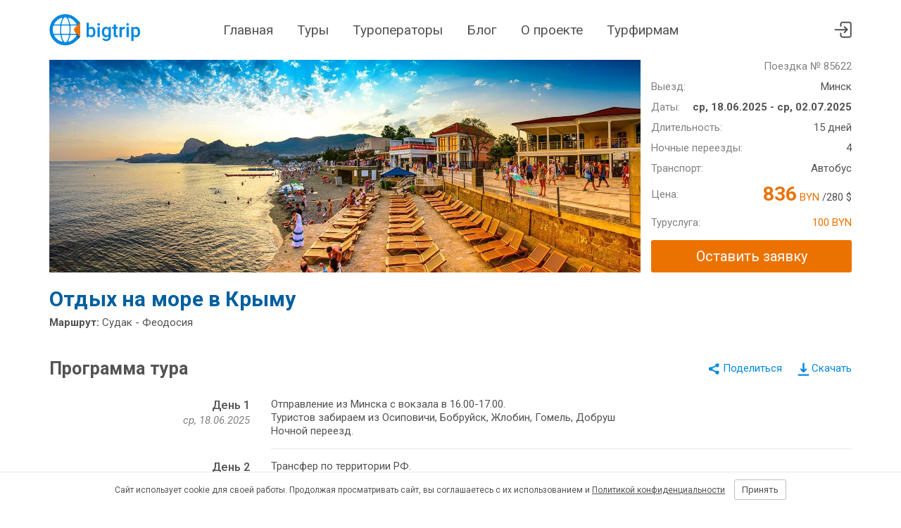

--- FILE ---
content_type: text/html; charset=utf-8
request_url: https://bigtrip.by/trip/otdih-na-more-v-krimu-85622
body_size: 15767
content:

<!DOCTYPE html>
<html lang="ru-BY">
<head>
    <meta charset="utf-8" />
    <meta name="viewport" content="width=device-width, initial-scale=1">
    <meta name="theme-color" content="#0488E0">

    <link rel="manifest" href="/site.webmanifest">
    <link rel="apple-touch-icon" sizes="180x180" href="/img/default/apple-touch-icon.png">
    <link rel="mask-icon" href="/img/default/safari-pinned-tab.svg" color="#5bbad5">

    <link rel="icon" href="/img/default/favicon.svg">
    <link rel="icon" type="image/png" sizes="32x32" href="/img/default/favicon-32x32.png">
    <link rel="icon" href="/img/default/favicon.ico">

    <link rel="preconnect" href="https://fonts.googleapis.com">
    <link rel="preconnect" href="https://fonts.gstatic.com" crossorigin>
    <link href="https://fonts.googleapis.com/css2?family=Roboto:ital,wght@0,400;0,500;0,700;1,400;1,500;1,700&display=swap" rel="stylesheet">

    <link href="/css/default.bnd.min.css?v=t6ywHFH1RiWHjfHJsN3N5eMGlv6LMGye3mV3p9Wn1dI" rel="stylesheet" />

    
	<title>Автобусный тур Судак - Феодосия 18 июня 2025 - БусБай</title>
	<meta name="description" content="Тур из Минскa по маршруту: Судак - Феодосия на 15 дней с 18 июня 2025. Проезд на комфортабельном автобусе в обе стороны">
	<link rel="canonical" href="https://bigtrip.by/trip/otdih-na-more-v-krimu-85622" />

	<meta property="og:image" content="https://bigtrip.by/storage/organizations/1126/v2aj5bdx.jpg" />

	<link rel="stylesheet" href="/js/vendors/lightgallery/css/lightgallery.min.css" />
	<link rel="stylesheet" href="/js/vendors/intl-tel-input/css/intltelinput.min.css" />


    <link href="/css/public/public.bnd.min.css?v=m1B7OhgTidtqHboBKLLz_zDWCXAjNFJGQoh8t10-ctM" rel="stylesheet" />
</head>
<body class="trips-details">
    <header class="lHeader">
        <div class="lHeader-container content">
            <div class="lHeader-left">
                <a href="/" class="lHeader-logo">
                    <img src="/img/default/logo.svg" />
                </a>
            </div>
            <div class="lHeader-center">
                <nav id="mainMenu" class="lHeader-menu">
                    <a class="menu-home" href="/">Главная</a>
                    <a class="menu-trips" href="/tours">Туры</a>
                    <a class="menu-operators" href="/operators">Туроператоры</a>
                    <a class="menu-blog" href="/blog">Блог</a>
                    <a class="menu-about" href="/about">О проекте</a>
                    <a class="menu-busines" href="/business">Турфирмам</a>
                </nav>
            </div>
            <div class="lHeader-right">
                
                <a href="/agent/trips" title="Перейти в личный кабинет"> <svg><use href="/img/public/icons.svg#cabinet"></use></svg></a>
                <!-- <a href="/agent/default" title="Избранное"> <svg><use href="/img/public/icons.svg#heart"></use></svg></a>-->
                <div id="hamburger" class="hamburger hamburger--collapse">
                    <span class="hamburger-box">
                        <span class="hamburger-inner"></span>
                    </span>
                </div>
            </div>
        </div>
    </header>
    <main class="lMain">
        
<div class="content">
	<div class="tripCover">
		<div class="tripCover-image">
			<img src="/storage/organizations/1126/v2aj5bdx.jpg" alt="Автобусный тур Судак - Феодосия, выезд из Минскa" />
		</div>
		<div class="tripCover-legend">
			<dl>
				<dt>
				</dt>
				<dd class="tripCover-badge">Поездка № 85622</dd>
			</dl>
			<dl>
				<dt>Выезд:</dt>
				<dd>Минск</dd>
			</dl>
			<dl>
				<dt>Даты:</dt>
				<dd>
					<strong>
						ср, 18.06.2025 - ср, 02.07.2025
					</strong>
				</dd>
			</dl>
			<dl>
				<dt>Длительность:</dt>
				<dd>15 дней </dd>
			</dl>
			<dl>
				<dt>Ночные переезды:</dt>
				<dd>4</dd>
			</dl>
			<dl>
				<dt>Транспорт:</dt>
				<dd> Автобус</dd>
			</dl>
			<dl class="tripCover-price">
				<dt>Цена:</dt>
				<dd>
					<span class="u-accent" title="Цена тура в рублях по курсу туроператора">
						<b>836</b> BYN
					</span>
						<span title="Цена в валюте поездки">/280 &dollar;</span>
				</dd>
			</dl>
			<dl>
				<dt>Туруслуга:</dt>
				<dd class="u-accent">100 BYN</dd>
			</dl>
            <div class="tripCover-callToAction">
                        <a class="btn" data-modal-show="#orderModal" data-org="1126">Оставить заявку</a>
            </div>
		</div>
	</div>
	<h1 class="tripName">Отдых на море в Крыму</h1>
	<div class="tripRoute">
		<b>Маршрут:</b> Судак - Феодосия
	</div>

	<section class="tripAgenda">
		<div class="tripAgenda-actionMenu">
			<div class="ya-share2" data-curtain data-color-scheme="whiteblack" data-limit="0" data-more-button-type="short" data-services="vkontakte,facebook,odnoklassniki,telegram,viber,whatsapp"></div>

			<a href='/pdf/otdih-na-more-v-krimu-85622.pdf' id="downloadlink" class="tripAgenda-downloadLink">
				<svg><use href="/img/public/icons.svg#download"></use></svg><span>Скачать</span>
			</a>
		</div>
		<h2>Программа тура</h2>
		<div class="tripAgenda-days">
				<div class="tripAgenda-dayNo">
					<h3>День 1</h3>
						<time datetime="2025-06-18">ср, 18.06.2025</time>
				</div>
				<div class="tripAgenda-program">Отправление из Минска с вокзала в 16.00-17.00.&#xD;&#xA;Туристов забираем из Осиповичи, Бобруйск, Жлобин, Гомель, Добруш&#xD;&#xA;Ночной переезд.</div>
				<div class="tripAgenda-photos">
				</div>
				<div class="tripAgenda-dayNo">
					<h3>День 2</h3>
						<time datetime="2025-06-19">чт, 19.06.2025</time>
				</div>
				<div class="tripAgenda-program">Трансфер по территории РФ. &#xD;&#xA;Санитарные остановки каждые 3-4 часа.&#xD;&#xA;Остановки для горячего питания.</div>
				<div class="tripAgenda-photos">
				</div>
				<div class="tripAgenda-dayNo">
					<h3>День 3</h3>
						<time datetime="2025-06-20">пт, 20.06.2025</time>
				</div>
				<div class="tripAgenda-program">Прибытие на курорт ориентировочно ориентировочно 08.00 в Феодосию, в 10.00 в Судак.&#xD;&#xA;Заселение в отель.</div>
				<div class="tripAgenda-photos">
				</div>
				<div class="tripAgenda-dayNo">
					<h3>День 4-12</h3>
				</div>
				<div class="tripAgenda-program">Отдых на море.</div>
				<div class="tripAgenda-photos">
				</div>
				<div class="tripAgenda-dayNo">
					<h3>День 13</h3>
						<time datetime="2025-06-30">пн, 30.06.2025</time>
				</div>
				<div class="tripAgenda-program">Выселение в 12.00. &#xD;&#xA;Отправление ориентировочно 15.00. </div>
				<div class="tripAgenda-photos">
				</div>
				<div class="tripAgenda-dayNo">
					<h3>День 14</h3>
						<time datetime="2025-07-01">вт, 01.07.2025</time>
				</div>
				<div class="tripAgenda-program">Транзит по территории РФ.</div>
				<div class="tripAgenda-photos">
				</div>
				<div class="tripAgenda-dayNo">
					<h3>День 15</h3>
						<time datetime="2025-07-02">ср, 02.07.2025</time>
				</div>
				<div class="tripAgenda-program">Раннее прибытие в Минск ориентировочно с 00.01- 06.00.</div>
				<div class="tripAgenda-photos">
				</div>
		</div>
	</section>

	<section class="tripClauses">
		<div>
			<h2>Включено в стоимость тура</h2>

			<ul class="">
					<li>Проезд на комфортабельном автобусе в обе стороны</li>
					<li>Проживание 11 дней/10 ночей</li>
					<li>Сопровождение по маршруту</li>
					<li>Курортный сбор</li>
			</ul>
		</div>
			<div>
				<h2>Оплачивается отдельно</h2>

				<ul class="">
						<li>Питание</li>
						<li>Личные расходы</li>
						<li>Страховка по желанию - 6$ (для детей до 16 лет - 4$)</li>
				</ul>

			</div>
	</section>

		<section>
			<h2>Примечание</h2>
			<p class="u-preserveline">Туристическая услуга для детей до 12 лет - 80 бел.руб.&#xD;&#xA;Действуют скидки для детей до 12 лет и на 3-х/4-х местные номера.&#xD;&#xA;&#xD;&#xA;Возможен только проезд. Стоимость трансфера в обе стороны 150-160 $ для взрослого и 140-150$ для ребенка, зависит от даты выезда. Довозим туристов до Феодосии и Судака, если кому то нужно в Алушта, Гурзуф, Ялта, Симферополь, то с а/в Феодосия можно доехать на обычном рейсовом автобусе.</p>
		</section>

	<section>
		<h2>Маршрут на карте</h2>
		<div id="routemap" data-points="[[53.902512,27.561481],[44.850526,34.976157],[45.031999,35.381342]]" class="tripRouteMap">
			<!-- map is here -->
		</div>
	</section>

		<section>
			<h2> Проживание </h2>
				<div class="hotel">
					<div class="hotel-photos">
						<div class="slider" data-slider>
							<div class="slide-wrapper">
									<div class="slide">
										<img src="/storage/hotels/24/24/v0gd3iab.jpeg" onclick="showHotelGallery(this, 24, 0)" alt="Отдых База отдыха Эльвиде - Внутренний дворик" />
									</div>
									<div class="slide">
										<img src="/storage/hotels/24/24/fklpjoxi.jpeg" onclick="showHotelGallery(this, 24, 1)" alt="Отдых База отдыха Эльвиде - Детская площадка" />
									</div>
									<div class="slide">
										<img src="/storage/hotels/24/24/dien4cns.jpeg" onclick="showHotelGallery(this, 24, 2)" alt="Отдых База отдыха Эльвиде - Вид на внутренний двор" />
									</div>
									<div class="slide">
										<img src="/storage/hotels/24/24/whtdja5o.jpeg" onclick="showHotelGallery(this, 24, 3)" alt="Отдых База отдыха Эльвиде - Номер" />
									</div>
									<div class="slide">
										<img src="/storage/hotels/24/24/cdm33mgz.jpeg" onclick="showHotelGallery(this, 24, 4)" alt="Отдых База отдыха Эльвиде - Номер" />
									</div>
							</div>
							<a class="slider-prev"></a>
							<a class="slider-next slider-control-show"></a>
						</div>
					</div>
					<div>
						<div class="hotel-text">
							<div class="hotel-desc">
								<h3>Эльвиде</h3>
								<div class="hotel-address">
									<a class="js-showmap" data-points="[[44.844084,34.986605]]"><i class="fas fa-map-marker-alt"></i> Судак, ул. Южнобережная, 82а - показать на карте</a>
								</div>
								<div class="u-preserveline js-summary">База отдыха Эльвиде расположена в самом сердце Судака — в непосредственной близости находится пляжная зона и многочисленные развлечения города. Она имеет прекрасно развитую инфраструктуру: уютное место для отдыха; общая небольшая кухня; благоустроенная детская площадка.&#xD;&#xA;Все номера базы отдыха Эльвиде — светлые, просторные, имеется вся необходимая бытовая техника и бесплатный беспроводной интернет.  Номера с видом во внутренний дворик. Во всех номерах имеются москитные сетки и сушилка для белья на террасе.&#xD;&#xA;Для гостей предлагается открытая общая кухня под навесом со столиками и стульями. Рядом детская площадка. Гости всегда смогут воспользоваться мангалом и гладильной доской.</div>
							</div>
							<div></div>
						</div>
							<div class="hotel-offer">
								<div class="hotel-accomodation">Цена указана на человека с проездом и проживанием в 2-х местном номере, без питания.</div>
								<div class="hotel-details">
									<div>
										<span class="hotel-price-primary"><b>836</b> BYN</span>
										<span class="hotel-price-equivalent"> / 280 &dollar;</span>
									</div>
									<div class="hotel-service">
										+ туруслуга <b>100</b> BYN
									</div>
									<div class="hotel-travelfee" title="За все время проживания">курортный сбор: 0 &dollar;</div>
								</div>
							</div>
					</div>
				</div>
		</section>
		<div id="mapModal" class="modal" data-modal>
			<div class="modal-dialog">
				<span class="modal-close" data-modal-close>Закрыть <span>&times;</span></span>
				<div class="modal-content">
					<div class="hotelMap" id="hotelMap"></div>
				</div>
			</div>
		</div>

	<section id="operators">
		<h2>Организатор тура</h2>
			<div class="tripOperator">
				<div class="operatorDetails">
					<h3 class="operatorDetails-name">
							<img src="/storage/organizations/1126/q0lv0e0s.png" class="orgLogo" alt="БусБай" />
						БусБай
					</h3>
						<div class="operatorDetails-office">

							<address>Минск, пр-т Дзержинского 19 (ст. метро Грушевка)</address>
							<ul class="workinghours"><li><span class="days">&#x41F;&#x43D;. - &#x41F;&#x442;.</span><span class="hours">09:00 - 19:00</span></li><li><span class="days">&#x421;&#x431;. - &#x412;&#x441;.</span><span class="hours">&#x412;&#x44B;&#x445;&#x43E;&#x434;&#x43D;&#x43E;&#x439;</span></li></ul>

							<ul class="operatorDetails-phones js-phones">
									<li> <a href="tel: &#x2B;375445426868">&#x2B;375 (44) 542 68 68</a></li>
									<li> <a href="tel: &#x2B;375295426868">&#x2B;375 (29) 542 68 68</a></li>
									<li> <a href="tel: &#x2B;375255426868">&#x2B;375 (25) 542 68 68</a></li>
									<li> <a href="tel: &#x2B;375173926855">&#x2B;375 (17) 392 68 55</a></li>
									<li> <a href="tel: &#x2B;375296420606">&#x2B;375 (29) 642 06 06</a></li>
									<li> <a href="tel: &#x2B;375336420606">&#x2B;375 (33) 642 06 06</a></li>
									<li> <a href="tel: &#x2B;375256420606">&#x2B;375 (25) 642 06 06</a></li>
									<li> <a href="tel: &#x2B;375173926826">&#x2B;375 (17) 392 68 26</a></li>
							</ul>

						</div>
					<h3 class="operatorDetails-call">Понравился тур &ndash; оставьте заявку!</h3>
					<div class="operatorDetails-callDesc">Туроператор свяжется с вами, ответит на ваши вопросы и уточнит все детали.</div>
					<div>
						<div data-url="/trips/makecallrequest" class="extendedOrderForm js-form">
							<div>
								<label for="contactname">Ваше имя</label>
								<input id="contactname" name="contactname" class="textbox" required />
								<span class="field-validation-error" style="display: none">Обязательное поле</span>
							</div>
							<div>
								<label for="contactphone">Телефон</label>
								<input type="tel" id="contactphone" name="contactphone" class="textbox" value="+375" />
								<span class="field-validation-error" style="display: none">Неверный номер телефона</span>
							</div>
							<div>
								<label for="email">Email (не обязательно)</label>
								<input id="email" name="email" class="textbox" type="email" />
							</div>
							<div class="extendedOrderForm-comments">
								<label for="details">Число туристов и комментарий к заявке (не обязательно)</label>
								<textarea id="details" name="details" class="textarea" maxlength="1000" placeholder="1 взрослый + 1 ребенок 12 лет"></textarea>
							</div>
							<div>
								<input type="hidden" name="tripId" value="85622" />
								<input type="hidden" name="executorId" value="1126" />
								<button type="button" class="btn js-sendcallreqest">Отправить</button>
							</div>
						</div>
						<div class="js-waitmsg" style="display: none;">
							<img src="/img/default/preloader.gif" width="25px" height="25px" /> Отправляется..
						</div>
						<div class="js-successmsg extendedOrderForm-success" style="display: none;">
							Ваша заявка отправлена туроператору "БусБай".<br />
							Оператор свяжется с вами в ближайшее время.<br />
						</div>
						<div class="js-errormsg extendedOrderForm-error" style="display: none;">
							Произошла ошибка на сервере, пожалуйста воспользуйтесь телефоном для заказа тура.<br />
							Приносим свои извинения.
						</div>
					</div>
				</div>
				<div class="js-operatorMap operatorDetails-map" data-points="[[53.886132,27.516089]]"></div>
			</div>
	</section>

		<section>
			<h2> Похожие туры </h2>
			<div class="tripSimilar">
					<article class="tripAd">
						<a href="/trip/moya-kazan-joshkar-ola-6508" target="_blank">
							<div class="tripAd-photo" style="background-image:url(/storage/organizations/1225/ioo4dv25_s.jpg)"></div>
							<h3 class="tripAd-title">Моя Казань &#x2B; Йошкар-Ола</h3>
							<div class="tripAd-details">
								<time datetime="2026-05-21"> 21.05.2026, чт</time>
								<div class="tripAd-price">
									766 <sup>BYN</sup>
+ 450 <sup>BYN</sup> 								</div>
							</div>
						</a>
					</article>
					<article class="tripAd">
						<a href="/trip/otdih-v-krimu-72219" target="_blank">
							<div class="tripAd-photo" style="background-image:url(/storage/organizations/1724/wjvp0t1h_s.jpg)"></div>
							<h3 class="tripAd-title">Отдых в Крыму</h3>
							<div class="tripAd-details">
								<time datetime="2026-06-08"> 08.06.2026, пн</time>
								<div class="tripAd-price">
									1212 <sup>BYN</sup>
+ 665 <sup>BYN</sup> 								</div>
							</div>
						</a>
					</article>
					<article class="tripAd">
						<a href="/trip/otdih-v-krimu-72220" target="_blank">
							<div class="tripAd-photo" style="background-image:url(/storage/organizations/1724/wjvp0t1h_s.jpg)"></div>
							<h3 class="tripAd-title">Отдых в Крыму</h3>
							<div class="tripAd-details">
								<time datetime="2026-06-13"> 13.06.2026, сб</time>
								<div class="tripAd-price">
									1260 <sup>BYN</sup>
+ 665 <sup>BYN</sup> 								</div>
							</div>
						</a>
					</article>
					<article class="tripAd">
						<a href="/trip/otdih-v-krimu-72221" target="_blank">
							<div class="tripAd-photo" style="background-image:url(/storage/organizations/1724/wjvp0t1h_s.jpg)"></div>
							<h3 class="tripAd-title">Отдых в Крыму</h3>
							<div class="tripAd-details">
								<time datetime="2026-06-18"> 18.06.2026, чт</time>
								<div class="tripAd-price">
									1260 <sup>BYN</sup>
+ 665 <sup>BYN</sup> 								</div>
							</div>
						</a>
					</article>
			</div>
		</section>
		<section>
			<h2>Вас могут заинтересовать</h2>
			<div class="tripSelections">
					<article class="tripSelections-item">
						<a href="/tours/tury-na-more">Туры на море</a>
					</article>
					<article class="tripSelections-item">
						<a href="/tours/tury-v-rossiyu">Туры в Россию</a>
					</article>
					<article class="tripSelections-item">
						<a href="/tours/tury-bez-vizy">Туры без визы</a>
					</article>
					<article class="tripSelections-item">
						<a href="/tours/tury-v-sudak">Туры в Судак</a>
					</article>
					<article class="tripSelections-item">
						<a href="/tours/tury-na-more-v-rossiyu">Туры на море в Россию</a>
					</article>
					<article class="tripSelections-item">
						<a href="/tours/avtobusnyye-tury">Автобусные туры</a>
					</article>
					<article class="tripSelections-item">
						<a href="/tours/tury-v-krym">Туры в Крым</a>
					</article>
					<article class="tripSelections-item">
						<a href="/tours/sea-by-bus">Автобусные туры на море</a>
					</article>
					<article class="tripSelections-item">
						<a href="/tours/busby">Туры БусБай</a>
					</article>
			</div>
		</section>
</div>

<div id="orderModal" class="modal orderModal" data-modal>
	<div class="modal-dialog">
		<div class="modal-content">
			<div data-url="/trips/makecallrequest" class="js-modelform">
				<div class="modal-header">
					<span class="modal-close" data-modal-close>&times;</span>
					<div class="modal-title">Заявка на поездку </div>
				</div>
				<div class="modal-body">
					<div id="orderform">
						<h3 class="orderModal-head">Отдых на море в Крыму <span class="orderModal-route">(Судак - Феодосия)</span></h3>
						<div class="orderModal-date">
							c <time>ср, 18.06.2025</time> по <time>ср, 02.07.2025</time>
						</div>
						<div class="orderModal-inputs">
							<div>
								<label class="mandatory">Ваше имя</label>
								<input type="text" name="contactname" class="textbox"/>
								<span class="field-validation-error" style="display: none">Обязательное поле</span>
							</div>
							<div>
								<label class="mandatory">Телефон</label>
								<input type="tel" name="contactphone" class="textbox" value="+375" />
								<span class="field-validation-error" data-maskerror style="display: none">Неверный номер телефона</span>
							</div>
							<div>
								<label>Email (не обязательно)</label>
								<input type="email" name="email" class="textbox"/>
							</div>
						</div>
						<div>
							<label>Число туристов и комментарий к заявке (не обязательно)</label>
							<textarea name="details" class="textarea" maxlength="1000" placeholder="1 взрослый + 1 ребенок 12 лет"></textarea>
						</div>
						<div class="orderModal-help">Отправленная заявка не налагает на вас никаких обязательств. Оператор свяжется с вами в рабочее время.</div>
					</div>
					<div id="waitmsg" style="display: none;">
						<i class="fa fa-spinner fa-spin"></i> Отправляется..
					</div>
					<div id="successmsg" style="display: none;">
						Ваша заявка отправлена.<br/>
						Оператор свяжется с вами в ближайшее время.<br/>
					</div>
					<div id="errormsg" style="display: none;">
						Произошла ошибка на сервере, пожалуйста воспользуйтесь телефоном для заказа тура.<br/>
						Приносим свои извинения.
					</div>
				</div>
				<div class="modal-footer">
					<input type="hidden" name="tripId" value="85622"/>
					<input type="hidden" name="executorId" class="js-executor" value=""/>

					<button type="button" id="sendOrder" class="btn js-sendcallreqest">Отправить</button>
					<button type="button" class="btn altbtn" data-modal-close>Закрыть</button>
				</div>
			</div>
		</div>
	</div>
</div>


    </main>
    <footer class="lFooter">
        <div class="content lFooter-container">
            <div class="lFooter-about">
                <div>
                    <a href="/" class="lFooter-logo">
                        <img src="/img/default/logo.svg" />
                    </a>
                </div>
                <div>
	                bigtrip.by &ndash; это онлайн-сервис подбора туров. 
	                Мы собираем поездки от всех туроператоров Беларуси в единую базу. 
	                В каждом туре вы найдете прямые телефоны туроператора и сможете заказать тур онлайн.
                </div>
            </div>
            <nav class="lFooter-menu">
                <a href="/">Главная</a>
                <a href="/tours">Туры</a>
                <a href="/operators">Туроператоры</a>
                <a href="/blog">Блог</a>
                <a href="/about">О проекте</a>
                <a href="/business">Турфирмам</a>
            </nav>
            <div class="lFooter-service">
                <a href="/about#how-it-works">Как работает сервис bigtrip.by?</a>
                <a href="/about#how-to-buy">Как забронировать и купить тур?</a>
                <a href="/about#price">Что входит в стоимость?</a>
                <a href="/about#need-visa">Что делать если нет визы?</a>
                <a href="/about#contactus">Связаться с разработчиками</a>
                <a href="/docs/termsofservice">Условия использования</a>
                <a href="/siteindex">Карта сайта</a>
            </div>
            <div class="lFooter-social">
                <div class="lFooter-copyright">
                    <span>&copy; bigtrip.by, <a href="https://elijoviaje.es/">elijoviaje.es</a>  &ndash; 2014 - 2026</span>
	                <div>
                        <a href="/home/reviews" class="lFooter-stars">
			                <svg><use href="/img/public/icons.svg#star"></use></svg>
			                <svg><use href="/img/public/icons.svg#star"></use></svg>
			                <svg><use href="/img/public/icons.svg#star"></use></svg>
			                <svg><use href="/img/public/icons.svg#star"></use></svg>
			                <svg><use href="/img/public/icons.svg#star"></use></svg>
			                <span> - 5.0 на основе 7 отзывов</span>
		                </a>
	                </div>
                </div>
            </div>
        </div>
    </footer>
        <div id="cookieConsent" class="alertCookie" role="alert">
            <div class="content alertCookie-content">
                <span> Сайт использует cookie для своей работы. Продолжая просматривать сайт, вы соглашаетесь с их использованием и <a href="/docs/privacypolicy">Политикой конфиденциальности</a></span>
                <button type="button" class="btn altbtn btn-sm" data-cookie-string=".AspNet.Consent=yes; expires=Tue, 19 Jan 2027 19:25:26 GMT; path=/; secure; samesite=none">Принять</button>
            </div>
        </div>
        <script>
            (function () {
                var button = document.querySelector("#cookieConsent button[data-cookie-string]");
                button.addEventListener("click", function (event) {
                    document.cookie = button.dataset.cookieString;
                    document.querySelector("#cookieConsent").style.display = 'none';
                }, false);

                if(document.cookie.indexOf('.AspNet.Consent=yes;')>0){
                    document.querySelector("#cookieConsent").style.display = 'none';
                }
                
            })();
        </script>

    <!-- Yandex.Metrika counter -->
    <script type="text/javascript">
        (function (m, e, t, r, i, k, a) {
            m[i] = m[i] || function () { (m[i].a = m[i].a || []).push(arguments) };
            m[i].l = 1 * new Date(); k = e.createElement(t), a = e.getElementsByTagName(t)[0], k.async = 1, k.src = r, a.parentNode.insertBefore(k, a)
        })
            (window, document, "script", "https://mc.yandex.ru/metrika/tag.js", "ym");

        ym(28897395, "init", { clickmap: true, trackLinks: true, accurateTrackBounce: true, webvisor: true });
    </script>
    <noscript><div><img src="https://mc.yandex.ru/watch/28897395" style="position:absolute; left:-9999px;" alt="" /></div></noscript>
	<!-- /Yandex.Metrika counter -->

	<!-- Google tag (gtag.js) -->
	<script async src="https://www.googletagmanager.com/gtag/js?id=G-1J1T2QMYD2"></script>
	<script>
		window.dataLayer = window.dataLayer || [];
		function gtag(){dataLayer.push(arguments);}
		gtag('js', new Date());
		gtag('config', 'G-1J1T2QMYD2');
	</script>

    <script>
        document.getElementById("hamburger").addEventListener("click", function (event) {
            event.currentTarget.classList.toggle("is-active");
            let menu = document.getElementById("mainMenu");
            menu.classList.toggle("is-responsive");
            document.body.classList.toggle("is-noscroll");
        });
    </script>

    
	<script src="https://yastatic.net/share2/share.js" async></script>

	<script src="/js/code/slider/slider.js?v=fCtbVoZZ3q_r_LRQ51J_3F3A_Usya20hDYGF1VSX-Ok"></script>
	<script src="/js/code/cartographer.js?v=pwmm66LFkVTkMzY_9KndJ6GCZfEGRluVtuQTI88a4RI"></script>
	<script src="/js/code/modal/modal.js?v=pf5N0jgKM0nslUZwTG7ORuPfq8vgmBLv3hZ3c8riaR4"></script>
	<script src="/js/vendors/lightgallery/js/lightgallery.min.js"></script>
	<script src="/js/vendors/lightgallery/js/lg-thumbnail.min.js"></script>
	<script src="/js/vendors/intl-tel-input/js/intltelinputwithutils.min.js"></script>
	<script src="/js/views/public-trips-details.min.js?v=ZYJn5UEgdBESSbQLPbSdAWh6ApSNl3vFFO5peYc1Sh0"></script>
	
	<script>
		// hotel gallery
		var hotelgallery = {"24":[{"thumb":"/storage/hotels/24/24/v0gd3iab_s.jpeg","subHtml":"\u0412\u043D\u0443\u0442\u0440\u0435\u043D\u043D\u0438\u0439 \u0434\u0432\u043E\u0440\u0438\u043A, \u0438\u044E\u043D\u044C 2017","src":"/storage/hotels/24/24/v0gd3iab.jpeg"},{"thumb":"/storage/hotels/24/24/fklpjoxi_s.jpeg","subHtml":"\u0414\u0435\u0442\u0441\u043A\u0430\u044F \u043F\u043B\u043E\u0449\u0430\u0434\u043A\u0430","src":"/storage/hotels/24/24/fklpjoxi.jpeg"},{"thumb":"/storage/hotels/24/24/dien4cns_s.jpeg","subHtml":"\u0412\u0438\u0434 \u043D\u0430 \u0432\u043D\u0443\u0442\u0440\u0435\u043D\u043D\u0438\u0439 \u0434\u0432\u043E\u0440","src":"/storage/hotels/24/24/dien4cns.jpeg"},{"thumb":"/storage/hotels/24/24/whtdja5o_s.jpeg","subHtml":"\u041D\u043E\u043C\u0435\u0440","src":"/storage/hotels/24/24/whtdja5o.jpeg"},{"thumb":"/storage/hotels/24/24/cdm33mgz_s.jpeg","subHtml":"\u041D\u043E\u043C\u0435\u0440","src":"/storage/hotels/24/24/cdm33mgz.jpeg"}]};
		function showHotelGallery(el, offerId, index) {
			lightGallery(el, { dynamic: true, index: index, download: false, dynamicEl: hotelgallery[offerId] });
		}

		// main gallery
		var gallery = [];
		function showGallery(el, index) {
			lightGallery(el, { dynamic: true, index: index, download: false, dynamicEl: gallery });
		}
	</script>
		<script>
			navigator.sendBeacon("/analytics/track/85622", "");
		</script>
	<script type="application/ld&#x2B;json">
		{"@context":"https://schema.org","@type":"Event","name":"\uD83D\uDD25Отдых на море в Крыму","description":"Маршрут: Судак - Феодосия","image":"https://bigtrip.by/storage/organizations/1126/v2aj5bdx.jpg","url":"https://bigtrip.by/trip/otdih-na-more-v-krimu-85622","duration":"P15D","endDate":"2025-07-02","eventAttendanceMode":"https://schema.org/OfflineEventAttendanceMode","eventStatus":"https://schema.org/EventScheduled","location":{"@type":"Place","name":"Минск","address":"Минск"},"offers":{"@type":"Offer","url":"https://bigtrip.by/trip/otdih-na-more-v-krimu-85622","availability":"https://schema.org/OutOfStock","price":280,"priceCurrency":"USD","validFrom":"2024-06-18"},"organizer":{"@type":"Organization","name":"БусБай","url":"https://bigtrip.by/operators"},"performer":{"@type":"Organization","name":"БусБай","url":"https://bigtrip.by/operators"},"startDate":"2025-06-18"}
	</script>
	<script type="application/ld&#x2B;json">
		[{"@context":"https://schema.org","@type":"BreadcrumbList","itemListElement":[{"@context":"https://schema.org","@type":"ListItem","name":"Главная","item":{"@context":"https://schema.org","@type":"Thing","@id":"https://bigtrip.by/"},"position":1},{"@context":"https://schema.org","@type":"ListItem","name":"Туры на море","item":{"@context":"https://schema.org","@type":"Thing","@id":"https://bigtrip.by/tours/tury-na-more"},"position":2},{"@context":"https://schema.org","@type":"ListItem","name":"Отдых на море в Крыму","position":3}]},{"@context":"https://schema.org","@type":"BreadcrumbList","itemListElement":[{"@context":"https://schema.org","@type":"ListItem","name":"Главная","item":{"@context":"https://schema.org","@type":"Thing","@id":"https://bigtrip.by/"},"position":1},{"@context":"https://schema.org","@type":"ListItem","name":"Туры в Россию","item":{"@context":"https://schema.org","@type":"Thing","@id":"https://bigtrip.by/tours/tury-v-rossiyu"},"position":2},{"@context":"https://schema.org","@type":"ListItem","name":"Отдых на море в Крыму","position":3}]},{"@context":"https://schema.org","@type":"BreadcrumbList","itemListElement":[{"@context":"https://schema.org","@type":"ListItem","name":"Главная","item":{"@context":"https://schema.org","@type":"Thing","@id":"https://bigtrip.by/"},"position":1},{"@context":"https://schema.org","@type":"ListItem","name":"Туры без визы","item":{"@context":"https://schema.org","@type":"Thing","@id":"https://bigtrip.by/tours/tury-bez-vizy"},"position":2},{"@context":"https://schema.org","@type":"ListItem","name":"Отдых на море в Крыму","position":3}]},{"@context":"https://schema.org","@type":"BreadcrumbList","itemListElement":[{"@context":"https://schema.org","@type":"ListItem","name":"Главная","item":{"@context":"https://schema.org","@type":"Thing","@id":"https://bigtrip.by/"},"position":1},{"@context":"https://schema.org","@type":"ListItem","name":"Туры в Судак","item":{"@context":"https://schema.org","@type":"Thing","@id":"https://bigtrip.by/tours/tury-v-sudak"},"position":2},{"@context":"https://schema.org","@type":"ListItem","name":"Отдых на море в Крыму","position":3}]},{"@context":"https://schema.org","@type":"BreadcrumbList","itemListElement":[{"@context":"https://schema.org","@type":"ListItem","name":"Главная","item":{"@context":"https://schema.org","@type":"Thing","@id":"https://bigtrip.by/"},"position":1},{"@context":"https://schema.org","@type":"ListItem","name":"Туры на море в Россию","item":{"@context":"https://schema.org","@type":"Thing","@id":"https://bigtrip.by/tours/tury-na-more-v-rossiyu"},"position":2},{"@context":"https://schema.org","@type":"ListItem","name":"Отдых на море в Крыму","position":3}]},{"@context":"https://schema.org","@type":"BreadcrumbList","itemListElement":[{"@context":"https://schema.org","@type":"ListItem","name":"Главная","item":{"@context":"https://schema.org","@type":"Thing","@id":"https://bigtrip.by/"},"position":1},{"@context":"https://schema.org","@type":"ListItem","name":"Автобусные туры","item":{"@context":"https://schema.org","@type":"Thing","@id":"https://bigtrip.by/tours/avtobusnyye-tury"},"position":2},{"@context":"https://schema.org","@type":"ListItem","name":"Отдых на море в Крыму","position":3}]},{"@context":"https://schema.org","@type":"BreadcrumbList","itemListElement":[{"@context":"https://schema.org","@type":"ListItem","name":"Главная","item":{"@context":"https://schema.org","@type":"Thing","@id":"https://bigtrip.by/"},"position":1},{"@context":"https://schema.org","@type":"ListItem","name":"Туры в Крым","item":{"@context":"https://schema.org","@type":"Thing","@id":"https://bigtrip.by/tours/tury-v-krym"},"position":2},{"@context":"https://schema.org","@type":"ListItem","name":"Отдых на море в Крыму","position":3}]},{"@context":"https://schema.org","@type":"BreadcrumbList","itemListElement":[{"@context":"https://schema.org","@type":"ListItem","name":"Главная","item":{"@context":"https://schema.org","@type":"Thing","@id":"https://bigtrip.by/"},"position":1},{"@context":"https://schema.org","@type":"ListItem","name":"Автобусные туры на море","item":{"@context":"https://schema.org","@type":"Thing","@id":"https://bigtrip.by/tours/sea-by-bus"},"position":2},{"@context":"https://schema.org","@type":"ListItem","name":"Отдых на море в Крыму","position":3}]},{"@context":"https://schema.org","@type":"BreadcrumbList","itemListElement":[{"@context":"https://schema.org","@type":"ListItem","name":"Главная","item":{"@context":"https://schema.org","@type":"Thing","@id":"https://bigtrip.by/"},"position":1},{"@context":"https://schema.org","@type":"ListItem","name":"Туры БусБай","item":{"@context":"https://schema.org","@type":"Thing","@id":"https://bigtrip.by/tours/busby"},"position":2},{"@context":"https://schema.org","@type":"ListItem","name":"Отдых на море в Крыму","position":3}]}]
	</script>
	<script type="application/ld&#x2B;json">
		{"@context":"https://schema.org","@type":"Product","name":"Отдых на море в Крыму","description":"Автобусный тур Судак - Феодосия из Минск на 15 дней с 18 июня 2025","image":"https://bigtrip.by/storage/organizations/1126/v2aj5bdx.jpg","url":"https://bigtrip.by/trip/otdih-na-more-v-krimu-85622","aggregateRating":{"@type":"AggregateRating","bestRating":5,"ratingValue":5,"ratingCount":7},"offers":{"@type":"Offer","availability":"https://schema.org/InStock","price":836,"priceCurrency":"BYN"},"sku":"85622"}
	</script>

</body>
</html>

--- FILE ---
content_type: text/javascript
request_url: https://bigtrip.by/js/views/public-trips-details.min.js?v=ZYJn5UEgdBESSbQLPbSdAWh6ApSNl3vFFO5peYc1Sh0
body_size: 2364
content:
async function addPhoneMask(){const n=await import("/js/vendors/intl-tel-input/js/i18n/ru/index.js");document.querySelectorAll("[name=contactphone]").forEach(t=>{window.intlTelInput(t,{strictMode:!1,nationalMode:!1,i18n:n.default,initialCountry:"by",countryOrder:["by","ru","kz"]})})}let routemap=document.querySelector("#routemap"),routcoord=JSON.parse(routemap.dataset.points);cartographer.renderRouteMap(routemap,routcoord);document.querySelectorAll(".js-operatorMap").forEach(n=>{let t=JSON.parse(n.dataset.points);cartographer.renderAddressMap(n,t)});document.querySelectorAll(".js-showmap").forEach(n=>n.addEventListener("click",function(){let t=JSON.parse(this.dataset.points),n=document.querySelector("#hotelMap");n.innerHTML="";cartographer.renderAddressMap(n,t);let i=document.querySelector("#mapModal");modal.toggle(i)}));document.querySelectorAll(".js-phones").forEach(n=>{if(n.children.length>3){for(var t=2;t<n.children.length;++t)n.children[t].style.display="none";let i=document.createElement("li");i.innerHTML="Показать все <svg style='width:16px;height:16px;'><use href='/img/public/icons.svg#down'><\/use><\/svg>";i.classList.add("js-listExtender");i.addEventListener("click",function(n){let t=n.target.closest("ul");for(var i=2;i<t.children.length-1;i++)t.children[i].style.display="";t.children[t.children.length-1].style.display="none"});n.appendChild(i)}});let another=document.querySelector(".hoverdropdown-trigger");another&&another.addEventListener("click",function(n){this.closest(".hoverdropdown").classList.toggle("hoverdropdown--hover");n.preventDefault()});addPhoneMask();let form=document.querySelector(".js-form");form&&form.querySelector(".js-sendcallreqest").addEventListener("click",function(){let i=!0;const r=form.querySelector("[name=contactname]");r.value.trim()?r.parentElement.querySelector(".field-validation-error").style.display="none":(r.parentElement.querySelector(".field-validation-error").style.display="initial",i=!1);const u=form.querySelector("[name=contactphone]"),f=intlTelInput.getInstance(u);if(f.isValidNumber()?u.parentElement.parentElement.querySelector(".field-validation-error").style.display="none":(u.parentElement.parentElement.querySelector(".field-validation-error").style.display="initial",i=!1),i){form.style.display="none";let n=form.parentElement.querySelector(".js-waitmsg");n.style.display="";let e=form.dataset.url,t={};form.querySelectorAll("input").forEach(n=>t[n.name]=n.value);form.querySelectorAll("textarea").forEach(n=>t[n.name]=n.value);t.contactphone=f.getNumber();let o=fetch(e,{method:"POST",body:JSON.stringify(t),headers:{"Content-Type":"application/json"}}).then(t=>{t.ok?(n.style.display="none",document.querySelector(".js-successmsg").style.display="",t.json().then(n=>console.log(n))):(n.style.display="none",document.querySelector(".js-errormsg").style.display="")}).catch(function(t){n.style.display="none";document.querySelector(".js-errormsg").style.display="block";console.log("Fetch Error:",t)});gtag("event","public_trip_request",{event_category:"request",event_label:""});ym(28897395,"reachGoal","booktrip")}});let modalForm=document.querySelector(".js-modelform");document.querySelectorAll("[data-org]").forEach(n=>{n.addEventListener("click",function(){modalForm.querySelector(".js-executor").value=n.dataset.org})});modalForm.querySelector(".js-sendcallreqest").addEventListener("click",function(){let i=!0;const r=modalForm.querySelector("[name=contactname]");r.value.trim()?r.parentElement.querySelector(".field-validation-error").style.display="none":(r.parentElement.querySelector(".field-validation-error").style.display="initial",i=!1);const u=modalForm.querySelector("[name=contactphone]"),f=intlTelInput.getInstance(u);if(f.isValidNumber()?u.parentElement.parentElement.querySelector(".field-validation-error").style.display="none":(u.parentElement.parentElement.querySelector(".field-validation-error").style.display="initial",i=!1),i){let e=modalForm.querySelector("#orderform"),n=modalForm.querySelector("#waitmsg"),s=modalForm.querySelector("#successmsg"),o=modalForm.querySelector("#errormsg"),h=e.offsetWidth;e.style.display="none";this.style.display="none";n.style.display="block";n.style.width=`${h}px`;let c=modalForm.dataset.url,t={};modalForm.querySelectorAll("input").forEach(n=>t[n.name]=n.value);modalForm.querySelectorAll("textarea").forEach(n=>t[n.name]=n.value);t.contactphone=f.getNumber();let l=fetch(c,{method:"POST",body:JSON.stringify(t),headers:{"Content-Type":"application/json"}}).then(t=>{t.ok?(n.style.display="none",s.style.display="block",t.json().then(n=>console.log(n))):(n.style.display="none",o.style.display="block")}).catch(function(t){n.style.display="none";o.style.display="block";console.log("Fetch Error:",t)});gtag("event","public_trip_request",{event_category:"request",event_label:""});ym(28897395,"reachGoal","booktrip")}});document.querySelector("#downloadlink").addEventListener("click",function(){gtag("event","public_trip_download",{event_category:"download",event_label:""})});document.querySelectorAll(".js-phones a").forEach(n=>{n.addEventListener("click",()=>{gtag("event","public_trip_call",{event_category:"call",event_label:""}),ym(28897395,"reachGoal","trip_call")})});document.querySelectorAll(".slider").forEach(n=>{slider(n)});document.addEventListener("copy",function(){var t,i,n;typeof getSelection!="undefined"&&((t=window.getSelection(),t.toString().length<200)||(i=document.getElementsByTagName("body")[0],n=document.createElement("div"),n.style.position="absolute",n.style.left="-99999px",i.appendChild(n),n.appendChild(t.getRangeAt(0).cloneContents()),n.innerHTML+=" Источник: <a href='"+document.location.href+"'>"+document.location.href+"<\/a>",t.selectAllChildren(n),window.setTimeout(function(){i.removeChild(n)},200)))});const maxLength=200;for(const n of document.getElementsByClassName("js-summary")){const t=n.textContent;if(t.length>maxLength){const r=t.substring(0,maxLength)+"... ";n.textContent=r;const i=document.createElement("span");i.textContent="Показать больше";i.style.fontWeight="bold";i.style.cursor="pointer";i.addEventListener("click",()=>n.textContent=t);n.appendChild(i)}}

--- FILE ---
content_type: text/javascript
request_url: https://bigtrip.by/js/code/cartographer.js?v=pwmm66LFkVTkMzY_9KndJ6GCZfEGRluVtuQTI88a4RI
body_size: 1650
content:
/*Библиотека для отрисовки карт на сайте
 Старый путь для работы апи: https://api-maps.yandex.ru/2.1/?lang=ru_RU&load=package.full
*/
var cartographer = function () {
    var _map = undefined;
    var loadingPromise = undefined;
    
    function loadLib() {
        if (!loadingPromise) {
            loadingPromise = new Promise(function (resolve, reject) {
                var script = document.createElement("script");
                script.onload = () => {
                    // вызовется когда API будет загружен и DOM сформирован
                    ymaps.ready(function () {
                        _map = ymaps;
                        resolve();
                    });
                };
                script.onerror = reject;
                script.src = 'https://api-maps.yandex.ru/2.1/?apikey=141c78ea-68ad-4187-b73c-f9368a0095d2&lang=ru_RU';
                document.getElementsByTagName("head")[0].appendChild(script);
            });
        }
        return loadingPromise;
    }

    return {
        renderRouteMap: function (container, coord) {
            loadLib().then(function () {
                // create map with default center in Minsk
                var map = new _map.Map(container, {
                    center: [53.9, 27.5],
                    zoom: 5,
                    controls: ['zoomControl']
                });
                map.behaviors.disable('scrollZoom');
                // add route
                _map.route(coord, { mapStateAutoApply: true })
                    .then(
                        function (route) {
                            map.geoObjects.add(route);
                        },
                        function (error) {
                            container.style.display = "none";
                            console.warn("yandex map: " + error.message);
                        }
                    );
            });
        },

        renderAddressMap: function (container, coord) {
            loadLib().then(function () {
                if (coord.length === 0)
                    return;

                var map = new _map.Map(container, {
                    center: coord[0],
                    zoom: 16,
                    controls: ['zoomControl']
                });
                map.behaviors.disable('scrollZoom');

                var myCollection = new _map.GeoObjectCollection();
                for (var i = 0; i < coord.length; i++) {
                    myCollection.add(new _map.Placemark(coord[i]));
                }
                map.geoObjects.add(myCollection);

                if (coord.length > 1) {
                    map.setBounds(myCollection.getBounds());
                }
            });
        },

        renderDraggableMap: function (container, lat, long) {
            var coord = 

            loadLib().then(function () {
                
                var coords = [lat.value, long.value];
                var myMap = new _map.Map('map', {
                    center: coords,
                    zoom: 16
                });
                var myPlacemark = new _map.Placemark(coords, {
                    iconCaption: ''
                }, {
                    preset: 'islands#violetDotIconWithCaption',
                    draggable: true
                });
                myMap.geoObjects.add(myPlacemark);
                // Слушаем клик на карте.
                myMap.events.add('click', function (e) {
                    var coords = e.get('coords');

                    // Если метка уже создана – просто передвигаем ее.

                    myPlacemark.geometry.setCoordinates(coords);
                    lat.value = coords[0];
                    long.value = coords[1];
                });
            });
        },

        getCoord: function (text) {
            return new Promise((resolve, reject) => {
                loadLib().then(
                    function () {
                    var geocoder = _map.geocode(text);
                    geocoder.then(
                        function (res) {
                            var geo = res.geoObjects.get(0);
                            if (!geo)
                                reject("No results");
                            else
                                resolve(geo.geometry.getCoordinates());
                        },
                        function (err) {
                            reject(err);
                        });
                }, reject);
            });
        }
    };
}();